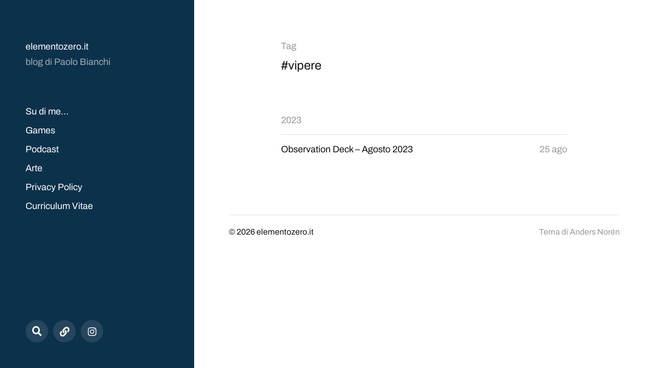

--- FILE ---
content_type: application/x-javascript; charset=utf-8
request_url: https://consent.cookiebot.com/1987eb39-6b69-4c01-8e80-ebd024c1b85b/cc.js?renew=false&referer=elementozero.it&dnt=false&init=false
body_size: 210
content:
if(console){var cookiedomainwarning='Error: The domain ELEMENTOZERO.IT is not authorized to show the cookie banner for domain group ID 1987eb39-6b69-4c01-8e80-ebd024c1b85b. Please add it to the domain group in the Cookiebot Manager to authorize the domain.';if(typeof console.warn === 'function'){console.warn(cookiedomainwarning)}else{console.log(cookiedomainwarning)}};